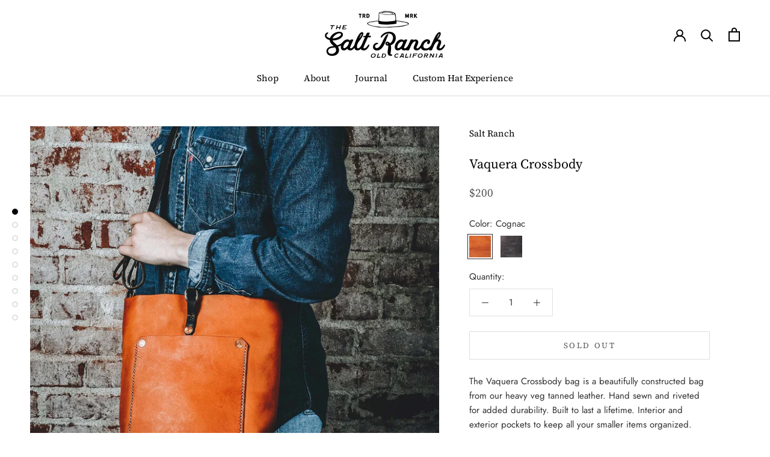

--- FILE ---
content_type: text/javascript
request_url: https://thesaltranch.com/cdn/shop/t/2/assets/custom.js?v=183944157590872491501607546932
body_size: -667
content:
//# sourceMappingURL=/cdn/shop/t/2/assets/custom.js.map?v=183944157590872491501607546932
